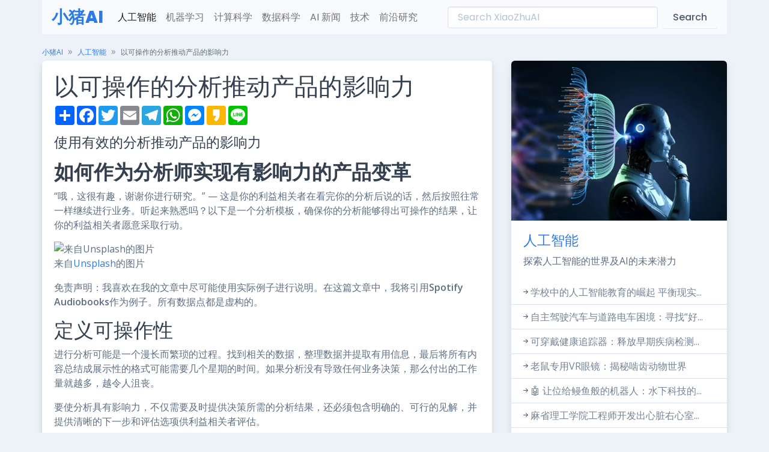

--- FILE ---
content_type: text/html; charset=UTF-8
request_url: https://www.xiaozhuai.com/accelerating-product-impact-with-tangible-analysis.html
body_size: 7480
content:
<html data-bs-theme="light" lang="en-US" dir="ltr">

<head>
    <meta charset="utf-8">
    <meta name="viewport" content="width=device-width, initial-scale=1">
    <meta name="referrer" content="no-referrer">
            <title>以可操作的分析推动产品的影响力 - 小猪AI</title>
        <meta name="description" content="确保您的分析结果可执行，并能通过结构化的方法，重点关注优先机会区域、杠杆和实验，直接推动产品影响">
        <meta property="og:image" content="https://ai.miximages.com/miro.medium.com/v2/resize:fit:1200/1*1z-FnJMlTdrEOxsSo8cDfg.png" />
        <meta property="og:type" content="article" />
        <meta property="og:url" content="https://www.xiaozhuai.com/accelerating-product-impact-with-tangible-analysis.html" />
        <meta property="og:site_name" content="小猪AI" />
        <meta property="og:title" content="以可操作的分析推动产品的影响力" />
        <meta property="og:description" content="确保您的分析结果可执行，并能通过结构化的方法，重点关注优先机会区域、杠杆和实验，直接推动产品影响" />
        <meta name="twitter:site" content="@小猪AI" />
        <meta property="twitter:title" content="以可操作的分析推动产品的影响力" />
        <meta property="twitter:description" content="确保您的分析结果可执行，并能通过结构化的方法，重点关注优先机会区域、杠杆和实验，直接推动产品影响" />
        <meta name="twitter:card" content="summary_large_image" />
        <meta name="twitter:image:src" content="https://ai.miximages.com/miro.medium.com/v2/resize:fit:1200/1*1z-FnJMlTdrEOxsSo8cDfg.png" />
        <!-- Favicon -->
    <link rel="shortcut icon" href="/favicon.svg">

    <link rel="preconnect" href="https://fonts.gstatic.com">
    <link href="https://fonts.googleapis.com/css?family=Open+Sans:300,400,500,600,700%7cPoppins:300,400,500,600,700,800,900&amp;display=swap" rel="stylesheet">
    <link href="/assets/css/theme.min.css" rel="stylesheet" id="style-default">
    <link rel="stylesheet" href="https://cdn.jsdelivr.net/npm/bootstrap-icons@1.10.5/font/bootstrap-icons.css">
    <style>
        article img{max-width:100%;height:auto}
        video{max-width:100%;height:auto}
    </style>
  <script>
    document.addEventListener('DOMContentLoaded', () => {
    document.querySelectorAll('table').forEach(table => {
      table.classList.add('table', 'table-striped', 'table-hover');
    })
  })
  </script></head>

<body>
<main class="main" id="top"><div class="container" data-layout="container">
    <div class="content">
    <nav class="navbar navbar-expand-lg bg-light navbar mb-3">
  <div class="container-fluid"><a class="navbar-brand" href="/">小猪AI</a><button class="navbar-toggler" type="button" data-bs-toggle="collapse" data-bs-target="#navbarLight" aria-controls="navbarLight" aria-expanded="false" aria-label="Toggle navigation"><span class="navbar-toggler-icon"></span></button>
    <div class="collapse navbar-collapse" id="navbarLight">
      <ul class="navbar-nav me-auto mb-2 mb-lg-0">
        <li class="nav-item"><a class="nav-link active" aria-current="page" href="/topics/ai">人工智能</a></li>
        <li class="nav-item"><a class="nav-link" href="/topics/machine-learning">机器学习</a></li>
        <li class="nav-item"><a class="nav-link" href="/topics/computer-science">计算科学</a></li>
        <li class="nav-item"><a class="nav-link" href="/topics/data-science">数据科学</a></li>
        <li class="nav-item"><a class="nav-link" href="/topics/news">AI 新闻</a></li>
        <li class="nav-item"><a class="nav-link" href="/topics/technology">技术</a></li>
        <li class="nav-item"><a class="nav-link" href="/topics/research">前沿研究</a></li>
      </ul>
      <form class="d-flex my-auto" action="https://www.xiaozhuai.com"><input class="form-control me-2" type="search"  name="s" placeholder="Search XiaoZhuAI" aria-label="Search" /><button class="btn btn-light" type="submit"  onclick="document.getElementById('mysearch').submit()">Search</button></form>
    </div>
  </div>
</nav>
    <nav class="mb-1" style="--falcon-breadcrumb-divider: '»';" aria-label="breadcrumb">
        <ol class="breadcrumb">
            <li class="breadcrumb-item"><small><a href="/">小猪AI</a></small></li>
            <li class="breadcrumb-item"><small><a href="https://www.xiaozhuai.com/topics/ai" rel="category tag">人工智能</a></small></li>
            <li class="breadcrumb-item active text-truncate text-body" style="max-width: 850px;"><small>  以可操作的分析推动产品的影响力</small></li>
        </ol>
    </nav>

    <div class="row">
        <div class="col-md-8">
            <div class="card mb-3">
                <article>
                <div class="card-body position-relative">
                    <div class="row">
                        <div class="col-12">
                                                    <h1>以可操作的分析推动产品的影响力</h1>
                            <!-- AddToAny BEGIN -->
                            <div class="a2a_kit a2a_kit_size_32 a2a_default_style">
                                <a class="a2a_dd" href="#"></a>
                                <a class="a2a_button_facebook"></a>
                                <a class="a2a_button_twitter"></a>
                                <a class="a2a_button_email"></a>
                                <a class="a2a_button_telegram"></a>
                                <a class="a2a_button_whatsapp"></a>
                                <a class="a2a_button_facebook_messenger"></a>
                                <a class="a2a_button_kakao"></a>
                                <a class="a2a_button_line"></a>
                            </div>
                            <script async src="https://static.addtoany.com/menu/page.js"></script>
                            <!-- AddToAny END -->
                            <h2 class="h4 my-3">使用有效的分析推动产品的影响力</h2>
                            <h2 id="how-to-land-impactful-product-changes-as-an-analyst"><strong>如何作为分析师实现有影响力的产品变革</strong></h2>
<p>“哦，这很有趣，谢谢你进行研究。” — 这是你的利益相关者在看完你的分析后说的话，然后按照往常一样继续进行业务。听起来熟悉吗？以下是一个分析模板，确保你的分析能够得出可操作的结果，让你的利益相关者愿意采取行动。</p>
<figure><img decoding="async" alt="来自Unsplash的图片" src="https://ai.miximages.com/miro.medium.com/v2/resize:fit:640/format:webp/1*1z-FnJMlTdrEOxsSo8cDfg.png" /><figcaption aria-hidden="true">来自<a href="/?s=Unsplash">Unsplash</a>的图片</figcaption></figure>
<p>免责声明：我喜欢在我的文章中尽可能使用实际例子进行说明。在这篇文章中，我将引用<strong>Spotify</strong> <strong>Audiobooks</strong>作为例子。所有数据点都是虚构的。</p>
<h2 id="defining-actionability">定义可操作性</h2>
<p>进行分析可能是一个漫长而繁琐的过程。找到相关的数据，整理数据并提取有用信息，最后将所有内容总结成展示性的格式可能需要几个星期的时间。如果分析没有导致任何业务决策，那么付出的工作量就越多，越令人沮丧。</p>
<p>要使分析具有影响力，不仅需要及时提供决策所需的分析结果，还必须包含明确的、可行的见解，并提供清晰的下一步和评估选项供利益相关者评估。</p><ul class="relate"><li><a href="https://www.xiaozhuai.com/four-ai-models-combined-for-ultimate-immersive-visualization-and-modeling-experience.html" rel="bookmark">将四个人工智能模型相结合，提供终极的沉浸式可视化和建模体验</a></li><li><a href="https://www.xiaozhuai.com/the-black-box-problem-in-llms-challenges-and-solutions.html" rel="bookmark">LLM中的黑匣子问题：挑战与新兴解决方案</a></li><li><a href="https://www.xiaozhuai.com/10-ml-github-repos-to-master-machine-learning.html" rel="bookmark">掌握机器学习的10个GitHub存储库</a></li></ul>
<p>可行的见解不仅提供了可能有趣的具体数据点，还阐述了这些见解与问题的关联性、其可能的影响以及采取行动或不采取行动的相关利益/风险的选项和下一步。</p>
<p>让我们看一个例子，以Spotify的一个功能<strong>Audiobooks</strong>为例：</p>
<ul>
<li><strong>不可行：</strong>25岁以下的用户几乎不使用有声图书。 → 这是好事还是坏事？他们是否应该听有声图书，我们是否应该对此做些什么？</li>
<li><strong>可行：</strong>25岁以下的用户几乎不使用有声图书，因为他们从未在应用程序中探索过该功能。然而，收听有声图书的用户保留率高出20%。 → 这些信息告诉我们，有声图书对于年轻用户来说是一个增加保留率的潜在机会，但似乎还需要更多的工作来鼓励用户……</li>
</ul>
</p>                            
                            <div id="tags" class="my-3">
                                                            </div>
                        </div>
                                                
                        <div class="card-footer">
                            <div class="row">
                            <div class="col-sm text-end">
                                <span class="d-block text-success"><i class="bi bi-arrow-return-left"></i></span>
                                <h5 class="d-block"><a href="https://www.xiaozhuai.com/four-ai-models-combined-for-ultimate-immersive-visualization-and-modeling-experience.html" rel="prev">将四个人工智能模型相结合，提供终极的沉浸式可视化和建模体验</a></h5>
                            </div>
                            <!-- End Col -->

                            <div class="col-sm text-start">
                            <span class="d-block text-success"><i class="bi bi-arrow-return-right"></i></span>
                            <h5 class="d-block"><a href="https://www.xiaozhuai.com/create-an-app-for-license-plate-recognition-with-streamlit.html" rel="next">使用Streamlit构建一个车牌识别应用程序</a></h5>
                            </div>
                            <!-- End Col -->
                            </div>
                        </div>

                                                                    </div>
                </div>
            </article>
        </div>
        <div class="row row-cols-2 row-cols-lg-3 g-2 g-md-3"><div class="col"><div class="card border-0"> <img src="https://ai.miximages.com/www.kdnuggets.com/wp-content/uploads/building-predictive-models-logistic-regression-in-python_01-1024x677.png" class="card-img-top" style="max-height:200px;overflow:hidden"><div class="card-body px-1"><h5 class="card-title"><a class="link-secondary text-decoration-none stretched-link" href="https://www.xiaozhuai.com/logistic-regression-in-python-predictive-model-building.html" rel="bookmark">建立预测模型：Python中的逻辑回归</a></h5></div></div></div><div class="col"><div class="card border-0"> <img src="https://ai.miximages.com/www.kdnuggets.com/wp-content/uploads/mehreen_free_mit_course_tinyml_efficient_deep_learning_computing_1-1024x576.png" class="card-img-top" style="max-height:200px;overflow:hidden"><div class="card-body px-1"><h5 class="card-title"><a class="link-secondary text-decoration-none stretched-link" href="https://www.xiaozhuai.com/free-mit-course-tinyml-and-efficient-deep-learning-computing.html" rel="bookmark">免费麻省理工学院课程：微型机器学习和高效深...</a></h5></div></div></div><div class="col"><div class="card border-0"> <img src="https://ai.miximages.com/dz2cdn2.dzone.com/storage/article-thumb/17358649-thumb.jpg" class="card-img-top" style="max-height:200px;overflow:hidden"><div class="card-body px-1"><h5 class="card-title"><a class="link-secondary text-decoration-none stretched-link" href="https://www.xiaozhuai.com/using-rag-to-make-spring-ai-and-openai-gpt-useful-on-your-documents.html" rel="bookmark">利用RAG将Spring AI和OpenAI GPT应用到您自己...</a></h5></div></div></div><div class="col"><div class="card border-0"> <img src="https://www.xiaozhuai.com/assets/img/xiaozhuai/1.jpg" class="card-img-top" style="max-height:200px;overflow:hidden"><div class="card-body px-1"><h5 class="card-title"><a class="link-secondary text-decoration-none stretched-link" href="https://www.xiaozhuai.com/7-free-ways-to-access-chatgpt4.html" rel="bookmark">免费访问ChatGPT-4的7种简单方法</a></h5></div></div></div><div class="col"><div class="card border-0"> <img src="https://www.xiaozhuai.com/assets/img/xiaozhuai/0.jpg" class="card-img-top" style="max-height:200px;overflow:hidden"><div class="card-body px-1"><h5 class="card-title"><a class="link-secondary text-decoration-none stretched-link" href="https://www.xiaozhuai.com/chatgpt-celebrates-its-first-anniversary-with-viral-mobile-app-and-millions-in-revenue.html" rel="bookmark">ChatGPT一周年：病毒式手机应用和数百万美元的...</a></h5></div></div></div><div class="col"><div class="card border-0"> <img src="https://ai.miximages.com/www.marktechpost.com/wp-content/uploads/2023/11/Screenshot-2023-11-30-at-11.30.45-PM-1024x985.png" class="card-img-top" style="max-height:200px;overflow:hidden"><div class="card-body px-1"><h5 class="card-title"><a class="link-secondary text-decoration-none stretched-link" href="https://www.xiaozhuai.com/a-recent-japanese-ai-research-explores-how-androids-can-better-perceive-emotions-by-analyzing-the.html" rel="bookmark">一项来自日本的新人工智能研究，研究了人类面...</a></h5></div></div></div></div>        <div class="card my-3"><ul class="list-group list-group-sm list-group-flush"><li class="list-group-item">
    <i class="bi-arrow-right-short me-0 list-group-icon"></i><a href="https://www.xiaozhuai.com/deepseek-llm-is-chinas-newest-language-model.html" rel="bookmark" class="link-secondary">DeepSeek LLM 中国最新的语言模型</a></li><li class="list-group-item">
    <i class="bi-arrow-right-short me-0 list-group-icon"></i><a href="https://www.xiaozhuai.com/unlocking-humanmachine-interaction-spanish-ai-research-introduces-dataset-for-interface-design.html" rel="bookmark" class="link-secondary">解锁人机交互的秘密：这项来自西班牙的人工智能研究引入了一个全面的数据集，以推动自适应...</a></li><li class="list-group-item">
    <i class="bi-arrow-right-short me-0 list-group-icon"></i><a href="https://www.xiaozhuai.com/5-mindblowing-features-in-google-duet-ai-for-gsuite.html" rel="bookmark" class="link-secondary">5个Google Duet AI令人惊叹的G-Suite功能，不容错过</a></li><li class="list-group-item">
    <i class="bi-arrow-right-short me-0 list-group-icon"></i><a href="https://www.xiaozhuai.com/predictive-maintenance-wave-data-feature-engineering-part-2.html" rel="bookmark" class="link-secondary">理解预测维修 —— 波形数据：特征工程（第二部分）</a></li><li class="list-group-item">
    <i class="bi-arrow-right-short me-0 list-group-icon"></i><a href="https://www.xiaozhuai.com/creating-transformer-encoders-and-multihead-attention-layers-in-python-from-scratch-decoding-llms.html" rel="bookmark" class="link-secondary">解密LLMs：从头开始用Python创建Transformer编码器和多头注意力层</a></li><li class="list-group-item">
    <i class="bi-arrow-right-short me-0 list-group-icon"></i><a href="https://www.xiaozhuai.com/embrace-a-new-era-of-cloud-building-with-generative-ai-on-aws.html" rel="bookmark" class="link-secondary">欢迎来到AWS上基于生成式人工智能的云构建新时代</a></li><li class="list-group-item">
    <i class="bi-arrow-right-short me-0 list-group-icon"></i><a href="https://www.xiaozhuai.com/gpt4-the-radiant-promise-in-radiology.html" rel="bookmark" class="link-secondary">解锁未来 GPT-4在放射学领域的闪耀承诺</a></li><li class="list-group-item">
    <i class="bi-arrow-right-short me-0 list-group-icon"></i><a href="https://www.xiaozhuai.com/ai-research-introduces-meshgpt-a-groundbreaking-method-that-generates-triangles-as-meshes.html" rel="bookmark" class="link-secondary">这项AI研究介绍了MeshGPT：一种新颖的形状生成方法，直接将三角形网格作为输出</a></li><li class="list-group-item">
    <i class="bi-arrow-right-short me-0 list-group-icon"></i><a href="https://www.xiaozhuai.com/foobar-challenge-lvl-3.html" rel="bookmark" class="link-secondary">Google Foobar挑战：第3级</a></li><li class="list-group-item">
    <i class="bi-arrow-right-short me-0 list-group-icon"></i><a href="https://www.xiaozhuai.com/create-and-analyze-advanced-machine-learning-models-using-the-sagemaker-canvas-model-leaderboard.html" rel="bookmark" class="link-secondary">使用SageMaker Canvas模型排行榜建立和评估具有高级配置的机器学习模型</a></li><li class="list-group-item">
    <i class="bi-arrow-right-short me-0 list-group-icon"></i><a href="https://www.xiaozhuai.com/reduce-latency-in-realtime-inference-with-amazon-sagemaker-routing-strategies.html" rel="bookmark" class="link-secondary">使用Amazon SageMaker的路由策略来最小化实时推理延迟</a></li></ul></div>
        
        </div>
        <!-- End Col -->
        <div class="col-md-4 zi-1">
            <div id="" class="sticky-md-top d-none d-lg-block">
        <div class="js-sticky-block">
          <!-- Card -->
          <div class="card">
              <img class="card-img-top" src="/assets/img/xiaozhuai/c1.jpg" alt="人工智能">

            <div class="card-body">
              <h4><a class="text-decoration-none" href="https://www.xiaozhuai.com/topics/ai">人工智能</a></h4>
                <p class="mb-0">探索人工智能的世界及AI的未来潜力</p>
            </div>
            <ul class="list-group list-group-sm list-group-flush">
          	            <li class="list-group-item"><i class="bi-arrow-right-short me-0 list-group-icon"></i><a class="link-secondary" href="https://www.xiaozhuai.com/teens-push-to-broaden-ai-literacy.html">学校中的人工智能教育的崛起 平衡现实...</a></li>
			            <li class="list-group-item"><i class="bi-arrow-right-short me-0 list-group-icon"></i><a class="link-secondary" href="https://www.xiaozhuai.com/helping-autonomous-vehicles-make-moral-decisions-by-ditching-the-trolley-problem.html">自主驾驶汽车与道路电车困境：寻找“好...</a></li>
			            <li class="list-group-item"><i class="bi-arrow-right-short me-0 list-group-icon"></i><a class="link-secondary" href="https://www.xiaozhuai.com/wearable-data-predicted-covid-infections.html">可穿戴健康追踪器：释放早期疾病检测...</a></li>
			            <li class="list-group-item"><i class="bi-arrow-right-short me-0 list-group-icon"></i><a class="link-secondary" href="https://www.xiaozhuai.com/vr-goggles-for-mice-create-immersive-scenarios-for-brain-research.html">老鼠专用VR眼镜：揭秘啮齿动物世界</a></li>
			            <li class="list-group-item"><i class="bi-arrow-right-short me-0 list-group-icon"></i><a class="link-secondary" href="https://www.xiaozhuai.com/robot-eel-reveals-how-the-fish-swim-so-efficiently.html">🤖 让位给鳗鱼般的机器人：水下科技的...</a></li>
			            <li class="list-group-item"><i class="bi-arrow-right-short me-0 list-group-icon"></i><a class="link-secondary" href="https://www.xiaozhuai.com/engineers-design-robotic-replica-of-the-hearts-right-chamber.html">麻省理工学院工程师开发出心脏右心室...</a></li>
			            <li class="list-group-item"><i class="bi-arrow-right-short me-0 list-group-icon"></i><a class="link-secondary" href="https://www.xiaozhuai.com/the-year-a-i-ate-the-internet.html">聊天机器人的崛起：从愚蠢的机器到创...</a></li>
			            <li class="list-group-item"><i class="bi-arrow-right-short me-0 list-group-icon"></i><a class="link-secondary" href="https://www.xiaozhuai.com/deciphering-attention-mechanism-towards-maxmargin-solution-in-transformer-models.html">解密关注机制：转变模型中的最大边际...</a></li>
						</ul>
				
            
            	
          </div>
          <!-- End Card -->
        </div>
      </div>
        </div>
        <!-- End Col -->
    </div>
    <!-- End Row -->
    </div>
</div>
<div class="container">
<footer class="footer">
    <div class="row g-0 justify-content-between fs--1 mt-4 mb-3">
        <div class="col-12 col-sm-auto text-center">
            <p class="mb-0 text-600"><a href="/" class="link-sm link-secondary">
                    <i class="bi bi-person-plus"></i> <i class="bi bi-cpu"></i></i> © 2026 XiaoZhuAI.com
                </a></p>
        </div>
        <div class="col-12 col-sm-auto text-center">
            <ul class="list-inline list-separator mb-0">
                <li class="list-inline-item"><a class="link-sm link-secondary" href="/services">Services</a></li>
                <li class="list-inline-item"><a class="link-sm link-secondary" href="/privacy-policy">Privacy Policy</a></li>
                <li class="list-inline-item"><a class="link-sm link-secondary" href="/cdn-cgi/l/email-protection#ee8a8098ae8287988bc08d8183">Report</a></li>
            </ul>
        </div>
    </div>
</footer>
</div>
</main>
<script data-cfasync="false" src="/cdn-cgi/scripts/5c5dd728/cloudflare-static/email-decode.min.js"></script><script src="https://cdn.jsdelivr.net/npm/@popperjs/core@2.11.7/dist/umd/popper.min.js" integrity="sha384-zYPOMqeu1DAVkHiLqWBUTcbYfZ8osu1Nd6Z89ify25QV9guujx43ITvfi12/QExE" crossorigin="anonymous"></script>
<script src="https://cdn.jsdelivr.net/npm/bootstrap@5.3.0-alpha3/dist/js/bootstrap.min.js" integrity="sha384-Y4oOpwW3duJdCWv5ly8SCFYWqFDsfob/3GkgExXKV4idmbt98QcxXYs9UoXAB7BZ" crossorigin="anonymous"></script>

<script defer src="https://static.cloudflareinsights.com/beacon.min.js/vcd15cbe7772f49c399c6a5babf22c1241717689176015" integrity="sha512-ZpsOmlRQV6y907TI0dKBHq9Md29nnaEIPlkf84rnaERnq6zvWvPUqr2ft8M1aS28oN72PdrCzSjY4U6VaAw1EQ==" data-cf-beacon='{"version":"2024.11.0","token":"dd7720df6ce14161a48ca82dd72c5689","r":1,"server_timing":{"name":{"cfCacheStatus":true,"cfEdge":true,"cfExtPri":true,"cfL4":true,"cfOrigin":true,"cfSpeedBrain":true},"location_startswith":null}}' crossorigin="anonymous"></script>
</body>
<!-- Default Statcounter code for XiaoZhu AI ZH
https://www.xiaozhuai.com -->
<script type="text/javascript">
var sc_project=12900097; 
var sc_invisible=1; 
var sc_security="cf525b59"; 
</script>
<script type="text/javascript"
src="https://www.statcounter.com/counter/counter.js"
async></script>
<noscript><div class="statcounter"><a title="Web Analytics"
href="https://statcounter.com/" target="_blank"><img
class="statcounter"
src="https://c.statcounter.com/12900097/0/cf525b59/1/"
alt="Web Analytics"
referrerPolicy="no-referrer-when-downgrade"></a></div></noscript>
<!-- End of Statcounter Code -->
</html>